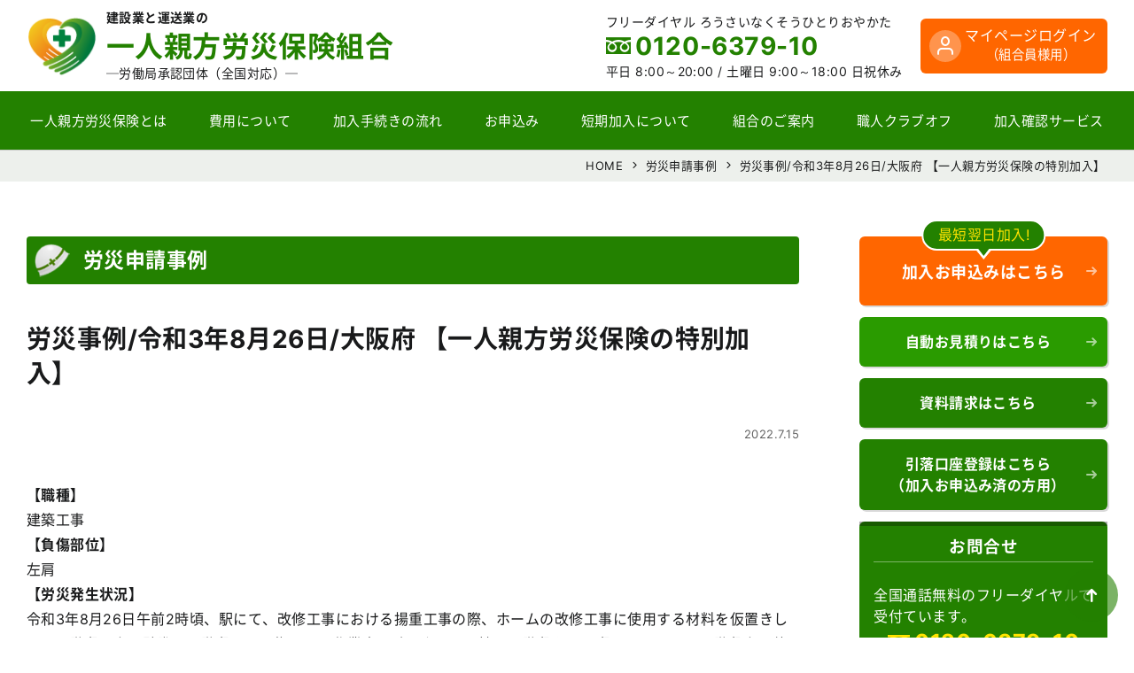

--- FILE ---
content_type: text/html; charset=UTF-8
request_url: https://rousai-hoken.jp/8036
body_size: 11157
content:
<!DOCTYPE html>
<html dir="ltr" lang="ja">
<head>
    <meta charset="UTF-8">
    <meta name="viewport" content="width=device-width, initial-scale=1">
    <link rel="apple-touch-icon" size="152x152" href="https://rousai-hoken.jp/rousai24/wp-content/themes/rousai_th24/img/apple-touch-icon.png">
    <link rel="preload" href="https://rousai-hoken.jp/rousai24/wp-content/themes/rousai_th24/font/NotoSansCJKjp-Regular.woff" as="font" type="font/woff" crossorigin>
    <title>労災申請事例 / 労災事例/令和3年8月26日/大阪府 【一人親方労災保険の特別加入】 【一人親方労災保険の特別加入】</title>

		<!-- All in One SEO 4.9.1.1 - aioseo.com -->
	<meta name="description" content="【職種】 建築工事 【負傷部位】 左肩 【労災発生状況】 令和3年8月26日午前2時頃、駅にて、改修工事におけ 【職種】建築工事【負傷部位】左肩【労災発生状況】一人親方労災保険組合で労災保険特別加入してから1756日目に大阪府で発生した労災" />
	<meta name="robots" content="max-snippet:-1, max-image-preview:large, max-video-preview:-1" />
	<meta name="author" content="ad_r_kanri"/>
	<link rel="canonical" href="https://rousai-hoken.jp/8036" />
	<meta name="generator" content="All in One SEO (AIOSEO) 4.9.1.1" />
		<script type="application/ld+json" class="aioseo-schema">
			{"@context":"https:\/\/schema.org","@graph":[{"@type":"Article","@id":"https:\/\/rousai-hoken.jp\/8036#article","name":"\u52b4\u707d\u7533\u8acb\u4e8b\u4f8b \/ \u52b4\u707d\u4e8b\u4f8b\/\u4ee4\u548c3\u5e748\u670826\u65e5\/\u5927\u962a\u5e9c \u3010\u4e00\u4eba\u89aa\u65b9\u52b4\u707d\u4fdd\u967a\u306e\u7279\u5225\u52a0\u5165\u3011 \u3010\u4e00\u4eba\u89aa\u65b9\u52b4\u707d\u4fdd\u967a\u306e\u7279\u5225\u52a0\u5165\u3011","headline":"\u52b4\u707d\u4e8b\u4f8b\/\u4ee4\u548c3\u5e748\u670826\u65e5\/\u5927\u962a\u5e9c \u3010\u4e00\u4eba\u89aa\u65b9\u52b4\u707d\u4fdd\u967a\u306e\u7279\u5225\u52a0\u5165\u3011","author":{"@id":"https:\/\/rousai-hoken.jp\/author\/ad_r_kanri#author"},"publisher":{"@id":"https:\/\/rousai-hoken.jp\/#organization"},"datePublished":"2022-07-15T16:39:58+09:00","dateModified":"2023-12-14T11:50:23+09:00","inLanguage":"ja","mainEntityOfPage":{"@id":"https:\/\/rousai-hoken.jp\/8036#webpage"},"isPartOf":{"@id":"https:\/\/rousai-hoken.jp\/8036#webpage"},"articleSection":"\u52b4\u707d\u7533\u8acb\u4e8b\u4f8b"},{"@type":"Organization","@id":"https:\/\/rousai-hoken.jp\/#organization","name":"\u4e00\u4eba\u89aa\u65b9\u52b4\u707d\u4fdd\u967a\u7d44\u5408","description":"\u4e00\u4eba\u89aa\u65b9\u52b4\u707d\u4fdd\u967a\u7279\u5225\u52a0\u5165\u7533\u8fbc\u307f\u306f\u3001\u5b89\u304f\u3066\u65e9\u304f\u3066\u4fbf\u5229\u306a\u4e00\u4eba\u89aa\u65b9\u52b4\u707d\u4fdd\u967a\u7d44\u5408\u306b\u304a\u4efb\u305b\u304f\u3060\u3055\u3044\u3002\u624b\u7d9a\u304d\u7c21\u5358\u3001\u30b9\u30d4\u30fc\u30c9\u52a0\u5165\u3001\u7d66\u4ed8\u7533\u8acb\u7b49\u306f\u7121\u6599\u3002\u653f\u5e9c\u52b4\u707d\u52a0\u5165\u624b\u7d9a\u304d\u306f\u89aa\u5207\u3067\u5b89\u5fc3\u306a\u5f53\u7d44\u5408\u3078\u3002","url":"https:\/\/rousai-hoken.jp\/"},{"@type":"Person","@id":"https:\/\/rousai-hoken.jp\/author\/ad_r_kanri#author","url":"https:\/\/rousai-hoken.jp\/author\/ad_r_kanri","name":"ad_r_kanri","image":{"@type":"ImageObject","@id":"https:\/\/rousai-hoken.jp\/8036#authorImage","url":"https:\/\/secure.gravatar.com\/avatar\/5fa49befa8f653b8a34b441bd6f6a792?s=96&d=mm&r=g","width":96,"height":96,"caption":"ad_r_kanri"}},{"@type":"WebPage","@id":"https:\/\/rousai-hoken.jp\/8036#webpage","url":"https:\/\/rousai-hoken.jp\/8036","name":"\u52b4\u707d\u7533\u8acb\u4e8b\u4f8b \/ \u52b4\u707d\u4e8b\u4f8b\/\u4ee4\u548c3\u5e748\u670826\u65e5\/\u5927\u962a\u5e9c \u3010\u4e00\u4eba\u89aa\u65b9\u52b4\u707d\u4fdd\u967a\u306e\u7279\u5225\u52a0\u5165\u3011 \u3010\u4e00\u4eba\u89aa\u65b9\u52b4\u707d\u4fdd\u967a\u306e\u7279\u5225\u52a0\u5165\u3011","description":"\u3010\u8077\u7a2e\u3011 \u5efa\u7bc9\u5de5\u4e8b \u3010\u8ca0\u50b7\u90e8\u4f4d\u3011 \u5de6\u80a9 \u3010\u52b4\u707d\u767a\u751f\u72b6\u6cc1\u3011 \u4ee4\u548c3\u5e748\u670826\u65e5\u5348\u524d2\u6642\u9803\u3001\u99c5\u306b\u3066\u3001\u6539\u4fee\u5de5\u4e8b\u306b\u304a\u3051 \u3010\u8077\u7a2e\u3011\u5efa\u7bc9\u5de5\u4e8b\u3010\u8ca0\u50b7\u90e8\u4f4d\u3011\u5de6\u80a9\u3010\u52b4\u707d\u767a\u751f\u72b6\u6cc1\u3011\u4e00\u4eba\u89aa\u65b9\u52b4\u707d\u4fdd\u967a\u7d44\u5408\u3067\u52b4\u707d\u4fdd\u967a\u7279\u5225\u52a0\u5165\u3057\u3066\u304b\u30891756\u65e5\u76ee\u306b\u5927\u962a\u5e9c\u3067\u767a\u751f\u3057\u305f\u52b4\u707d","inLanguage":"ja","isPartOf":{"@id":"https:\/\/rousai-hoken.jp\/#website"},"author":{"@id":"https:\/\/rousai-hoken.jp\/author\/ad_r_kanri#author"},"creator":{"@id":"https:\/\/rousai-hoken.jp\/author\/ad_r_kanri#author"},"datePublished":"2022-07-15T16:39:58+09:00","dateModified":"2023-12-14T11:50:23+09:00"},{"@type":"WebSite","@id":"https:\/\/rousai-hoken.jp\/#website","url":"https:\/\/rousai-hoken.jp\/","name":"\u4e00\u4eba\u89aa\u65b9\u52b4\u707d\u4fdd\u967a\u7d44\u5408","description":"\u4e00\u4eba\u89aa\u65b9\u52b4\u707d\u4fdd\u967a\u7279\u5225\u52a0\u5165\u7533\u8fbc\u307f\u306f\u3001\u5b89\u304f\u3066\u65e9\u304f\u3066\u4fbf\u5229\u306a\u4e00\u4eba\u89aa\u65b9\u52b4\u707d\u4fdd\u967a\u7d44\u5408\u306b\u304a\u4efb\u305b\u304f\u3060\u3055\u3044\u3002\u624b\u7d9a\u304d\u7c21\u5358\u3001\u30b9\u30d4\u30fc\u30c9\u52a0\u5165\u3001\u7d66\u4ed8\u7533\u8acb\u7b49\u306f\u7121\u6599\u3002\u653f\u5e9c\u52b4\u707d\u52a0\u5165\u624b\u7d9a\u304d\u306f\u89aa\u5207\u3067\u5b89\u5fc3\u306a\u5f53\u7d44\u5408\u3078\u3002","inLanguage":"ja","publisher":{"@id":"https:\/\/rousai-hoken.jp\/#organization"}}]}
		</script>
		<!-- All in One SEO -->

<script type="text/javascript" id="wpp-js" src="https://rousai-hoken.jp/rousai24/wp-content/plugins/wordpress-popular-posts/assets/js/wpp.min.js?ver=7.3.6" data-sampling="1" data-sampling-rate="10" data-api-url="https://rousai-hoken.jp/wp-json/wordpress-popular-posts" data-post-id="8036" data-token="2e4a30bee9" data-lang="0" data-debug="0"></script>
<link rel='stylesheet' id='aioseo/css/src/vue/standalone/blocks/table-of-contents/global.scss-css' href='https://rousai-hoken.jp/rousai24/wp-content/plugins/all-in-one-seo-pack/dist/Lite/assets/css/table-of-contents/global.e90f6d47.css?ver=4.9.1.1' type='text/css' media='all' />
<style id='classic-theme-styles-inline-css' type='text/css'>
/*! This file is auto-generated */
.wp-block-button__link{color:#fff;background-color:#32373c;border-radius:9999px;box-shadow:none;text-decoration:none;padding:calc(.667em + 2px) calc(1.333em + 2px);font-size:1.125em}.wp-block-file__button{background:#32373c;color:#fff;text-decoration:none}
</style>
<link rel='stylesheet' id='style.min-css' href='https://rousai-hoken.jp/rousai24/wp-content/themes/rousai_th24/css/style.min.css?ver=1764566307' type='text/css' media='all' />
<script type="text/javascript" src="https://rousai-hoken.jp/rousai24/wp-content/themes/rousai_th24/js/jquery-3.5.1.min.js?ver=3.5.1" id="jquery-js"></script>
<link rel="https://api.w.org/" href="https://rousai-hoken.jp/wp-json/" /><link rel="alternate" type="application/json" href="https://rousai-hoken.jp/wp-json/wp/v2/posts/8036" /><link rel='shortlink' href='https://rousai-hoken.jp/?p=8036' />
<link rel="alternate" type="application/json+oembed" href="https://rousai-hoken.jp/wp-json/oembed/1.0/embed?url=https%3A%2F%2Frousai-hoken.jp%2F8036" />
<link rel="alternate" type="text/xml+oembed" href="https://rousai-hoken.jp/wp-json/oembed/1.0/embed?url=https%3A%2F%2Frousai-hoken.jp%2F8036&#038;format=xml" />
            <style id="wpp-loading-animation-styles">@-webkit-keyframes bgslide{from{background-position-x:0}to{background-position-x:-200%}}@keyframes bgslide{from{background-position-x:0}to{background-position-x:-200%}}.wpp-widget-block-placeholder,.wpp-shortcode-placeholder{margin:0 auto;width:60px;height:3px;background:#dd3737;background:linear-gradient(90deg,#dd3737 0%,#571313 10%,#dd3737 100%);background-size:200% auto;border-radius:3px;-webkit-animation:bgslide 1s infinite linear;animation:bgslide 1s infinite linear}</style>
             <link rel="shortcut icon" href="https://rousai-hoken.jp/rousai24/wp-content/themes/rousai_th24/img/logo_s.png" />
 <link rel="icon" type="image/png" href="https://rousai-hoken.jp/rousai24/wp-content/themes/rousai_th24/img/logo_s.png" />
 <!--[if lt IE 9]>
<script src="https://rousai-hoken.jp/rousai24/wp-content/themes/rousai_th24/js/ie/html5.js"></script>
<![endif]-->
<style>.wp-block-gallery.is-cropped .blocks-gallery-item picture{height:100%;width:100%;}</style>
<script>
    dataLayer = [];
    dataLayer.push({'user_id': '14zuwrk6iun'});
</script>

<!-- Google Tag Manager -->
<script type="module">(function(w,d,s,l,i){w[l]=w[l]||[];w[l].push({'gtm.start':
new Date().getTime(),event:'gtm.js'});var f=d.getElementsByTagName(s)[0],
j=d.createElement(s),dl=l!='dataLayer'?'&l='+l:'';j.async=true;j.src=
'https://www.googletagmanager.com/gtm.js?id='+i+dl;f.parentNode.insertBefore(j,f);
})(window,document,'script','dataLayer','GTM-M87ZLJH');</script>
<!-- End Google Tag Manager -->
</head>

<body class="page"><!-- Google Tag Manager (noscript) -->
<noscript><iframe src="https://www.googletagmanager.com/ns.html?id=GTM-M87ZLJH"
height="0" width="0" style="display:none;visibility:hidden"></iframe></noscript>
<!-- End Google Tag Manager (noscript) -->
    <header class="header-wrapper shadow" id="masthead-fixed" role="banner">
        <div class="site-header flex flex-jc-sb">
            <div class="header-left flex flex-al-c">
                <h1 class="no-margin">
                                    <a class="header-logo lh-1 trans c-inherit d-block" href="https://rousai-hoken.jp/" rel="home">
                        <span class="header-sub-text d-block fs-min">建設業と運送業の</span>
                        <span class="header-logo-title mgt-03 fs-l d-block c-main">一人親方労災保険組合</span>
                        <span class="header-logo-span d-block mgt-05 fs-min fw-normal">─労働局承認団体（全国対応）─</span>
                    </a>
                                </h1>
            </div>
            <div class="header-right flex flex-al-c">
                <div class="d-i-block for-pc h-r-p-c">
                    <span class="header-tel-comm fs-min">フリーダイヤル ろうさいなくそうひとりおやかた</span>
                    <span class="d-block tel-num tel-free fs-xxl c-main bold">0120-6379-10</span>
                    <span class="fs-min">平日 8:00～20:00 / <span class="d-i-block">土曜日 9:00～18:00 日祝休み</span></span>
                </div>
                <a class="for-pc header-btn-contact p-relative c-wht bg-orange radius fs-s al-c" href="https://mypage.rousai-hoken.jp/login/">マイページログイン<br><span class="small">（組合員様用）</span></a>
                <div class="for-mob">
                    <input type="checkbox" class="menu-check" id="menu-toggle" name="menu-toggle">
                                            <label class="toggle menu-label radius" for="menu-toggle" id="toggle-for-menu">
                            <span class="navicon"></span>
                        </label>
                                        <nav id="site-navigation" class="m-n-content trans" role="navigation">
                        <div class="menu-mob-header al-c">
                            <a class="menu-mob-header-title flex flex-al-c flex-jc-c grid-gap-min c-inherit" href="https://rousai-hoken.jp/" rel="home">
                                <img class="menu-mob-header-logo d-i-block" src="https://rousai-hoken.jp/rousai24/wp-content/themes/rousai_th24/img/logo.png" alt="一人親方労災保険組合" />
                                <span class="bold d-block">一人親方労災保険組合</span>
                            </a>
                            <span class="fs-min">フリーダイヤル ろうさいなくそうひとりおやかた</span>
                            <a class="d-block c-inherit" href="tel:0120637910">
                                <span class="d-i-block tel-num tel-free fs-xxl c-main bold">0120-6379-10</span>
                            </a>
                            <span class="d-block fs-min">平日 8:00～20:00 / <span class="d-i-block">土曜日 9:00～18:00 日祝休み</span></span>
                        </div>
                        <div class="mgt-1">
                            <a class="header-btn-contact p-relative c-wht bg-orange radius fs-s d-block al-c" href="https://mypage.rousai-hoken.jp/login/">マイページログイン<br><span class="small">（組合員様用）</span></a>
                        </div>
                        <div class="menu-mob-wrap mgt-s">
                            <nav class="m-n-menu"><ul id="menu-menu-mobile" class="nav-menu header-menu no-padding list-style-none"><li><a class='nav-a d-block overflow-hidden p-relative' href="https://rousai-hoken.jp/about-insurance">一人親方の労災保険とは</a></li>
<li><a class='nav-a d-block overflow-hidden p-relative' href="https://rousai-hoken.jp/cost">費用について</a></li>
<li><a class='nav-a d-block overflow-hidden p-relative' href="https://rousai-hoken.jp/flow">加入手続きの流れ</a></li>
<li><a class='nav-a d-block overflow-hidden p-relative' target="_blank" rel="noopener" href="https://rousai-hoken.jp/sign-up" data-gtm-click="header">お申込み</a></li>
<li><a class='nav-a d-block overflow-hidden p-relative' href="https://rousai-hoken.jp/calculation">労災保険の自動お見積り</a></li>
<li><a class='nav-a d-block overflow-hidden p-relative' href="https://rousai-hoken.jp/about-union">組合のご案内</a></li>
<li><a class='nav-a d-block overflow-hidden p-relative' href="https://rousai-hoken.jp/club-off">職人クラブオフ</a></li>
<li><a class='nav-a d-block overflow-hidden p-relative' href="https://rousai-hoken.jp/confirmation-service">労災保険加入確認サービス</a></li>
<li><a class='nav-a d-block overflow-hidden p-relative' href="https://rousai-hoken.jp/plan">保険プランと補償内容</a></li>
<li><a class='nav-a d-block overflow-hidden p-relative' href="https://rousai-hoken.jp/knowledge">労災保険の基礎知識</a></li>
<li><a class='nav-a d-block overflow-hidden p-relative' href="https://rousai-hoken.jp/faq">よくあるご質問</a></li>
<li><a class='nav-a d-block overflow-hidden p-relative' href="https://rousai-hoken.jp/column">一人親方コラム</a></li>
<li><a class='nav-a d-block overflow-hidden p-relative' href="https://rousai-hoken.jp/category/cat-case">労災申請事例</a></li>
<li><a class='nav-a d-block overflow-hidden p-relative' href="https://rousai-hoken.jp/download">各種用紙、資料のダウンロード</a></li>
<li><a class='nav-a d-block overflow-hidden p-relative' target="_blank" rel="noopener" href="https://www.oyakata-ouen.com/annai/hitori_oyakata.html">第三者賠償責任保険</a></li>
<li><a class='nav-a d-block overflow-hidden p-relative' href="https://rousai-hoken.jp/fd">配達員特別加入部会</a></li>
<li><a class='nav-a d-block overflow-hidden p-relative' href="https://rousai-hoken.jp/chusho">中小事業主の労災保険</a></li>
<li><a class='nav-a d-block overflow-hidden p-relative' href="https://rousai-hoken.jp/gyouseisyosi">建設業許可・キャリアアップ申請代行 / 行政書士法人一人親方組合</a></li>
<li><a class='nav-a d-block overflow-hidden p-relative' href="https://rousai-hoken.jp/the-attention-when-applying">The attention when applying</a></li>
<li><a class='nav-a d-block overflow-hidden p-relative' href="https://rousai-hoken.jp/the-attention-when-applying-chinese">申请时的注意</a></li>
</ul></nav>                        </div>
                    </nav>
                </div>
            </div>
        </div>
        <div class="shortcut-nav flex fs-ss grid-gap-05em bg-palegray border-top for-mob">
            <a class="d-block nowrap radius bg-btn c-wht shortcut-nav-a" href="https://rousai-hoken.jp/cost">費用について</a>
            <a class="d-block nowrap radius bg-btn c-wht shortcut-nav-a" href="https://rousai-hoken.jp/calculation">自動お見積り</a>
            <a class="d-block nowrap radius bg-orange c-wht shortcut-nav-a" href="https://rousai-hoken.jp/sign-up" target="_blank" rel="noopener">お申込み</a>
            <a class="d-block nowrap radius bg-btn c-wht shortcut-nav-a" href="https://rousai-hoken.jp/about-insurance">一人親方労災保険とは</a>
        </div>
        <div class="menu-global-pc for-pc trans">
            <div class="site-inner flex">
                <div class="scl-logo trans"><a href="https://rousai-hoken.jp/" rel="home"><img src="https://rousai-hoken.jp/rousai24/wp-content/themes/rousai_th24/img/logo.png" alt="一人親方労災保険組合" /></a></div>
                <nav class="menu-container w-100 trans"><ul id="menu-global" class="list-style-none nav-menu header-menu no-padding flex flex-jc-sb"><li><a class='nav-a d-block overflow-hidden p-relative' href="https://rousai-hoken.jp/about-insurance"><span class="trans d-block">一人親方労災保険とは</span></a></li>
<li><a class='nav-a d-block overflow-hidden p-relative' href="https://rousai-hoken.jp/cost"><span class="trans d-block">費用について</span></a></li>
<li><a class='nav-a d-block overflow-hidden p-relative' href="https://rousai-hoken.jp/flow"><span class="trans d-block">加入手続きの流れ</span></a></li>
<li><a class='nav-a d-block overflow-hidden p-relative' target="_blank" rel="noopener" href="https://rousai-hoken.jp/sign-up" data-gtm-click="header"><span class="trans d-block">お申込み</span></a></li>
<li><a class='nav-a d-block overflow-hidden p-relative' href="https://rousai-hoken.jp/about-short"><span class="trans d-block">短期加入について</span></a></li>
<li><a class='nav-a d-block overflow-hidden p-relative' href="https://rousai-hoken.jp/about-union"><span class="trans d-block">組合のご案内</span></a></li>
<li><a class='nav-a d-block overflow-hidden p-relative' href="https://rousai-hoken.jp/club-off"><span class="trans d-block">職人クラブオフ</span></a></li>
<li><a class='nav-a d-block overflow-hidden p-relative' href="https://rousai-hoken.jp/confirmation-service"><span class="trans d-block">加入確認サービス</span></a></li>
</ul></nav>            </div>
        </div>
    </header>

    <main class="site-main">

    <nav class="breadclumb-area bg-gray nowrap border-top fs-min13 al-r"><div class="site-inner"><nav class="breadclumb-list" id="breadcrumb"><ol itemscope itemtype="http://schema.org/BreadcrumbList"><li itemprop="itemListElement" itemscope itemtype="http://schema.org/ListItem"><a itemprop="item" href="https://rousai-hoken.jp"><span itemprop="name">HOME</span></a><meta itemprop="position" content="1" /></li><li itemprop="itemListElement" itemscope itemtype="http://schema.org/ListItem"><a itemprop="item" href="https://rousai-hoken.jp/category/cat-case"><span itemprop="name">労災申請事例</span></a><meta itemprop="position" content="2" /></li><li itemprop="itemListElement" itemscope itemtype="http://schema.org/ListItem"><a itemprop="item" href="https://rousai-hoken.jp/8036"><span itemprop="name">労災事例/令和3年8月26日/大阪府 【一人親方労災保険の特別加入】</span></a><meta itemprop="position" content="2" /></li></ol></nav></div></nav>
    <div class="content-wrapper block grid grid-layout-pc site-inner">
        <div class="contents content-left max-width-100">

            <header class="page-header page-header">
                <div class="page-title fs-xl bold n-margin flex flex-al-c">労災申請事例</div>
            </header>

            <header class="entry-header mgt-m"><h1 class="archive-list-item-title fs-xxl bold">労災事例/令和3年8月26日/大阪府 【一人親方労災保険の特別加入】</h1><p class="c-text-gray fs-xmin al-r">2022.7.15</p></header><div class="entry-content mgt-m"><p><strong>【職種】</strong><br />
建築工事<br />
<strong>【負傷部位】</strong><br />
左肩<br />
<strong>【労災発生状況】</strong><br />
令和3年8月26日午前2時頃、駅にて、改修工事における揚重工事の際、ホームの改修工事に使用する材料を仮置きしていた階段の上の壁際から階段の下に搬入する作業中、砂、タイルを持って階段を1～2段下りたところ、階段上で他業者が解体材の搬出作業に使用していた6～7尺脚立及び脚立の上に付けられた鉄製ウィンチ（総重量約30㎏）が倒れてきて左肩に直撃したため左肩を負傷した。ウィンチを付けた脚立は本来両側が固定されているものだが固定されていたのは片側のみだったため転倒したとのこと。その後作業を中断し病院で受診した。<br />
（一人親方労災保険組合で労災保険特別加入してから1756日目に大阪府で発生した労災）</p>
</div>                            <p class="mgt-m small">※労災申請事例は、給付申請の内容を掲載しており、当該事例において労災認定を保証するものではありません。</p>
                        <div class="foot-post-nav fs-min mgt-l grid grid-layout-pn grid-gap-min justify-items-left lh-1-3">
                                <div class="foot-post-nav-item nav-prev">
                <a href="https://rousai-hoken.jp/8037" rel="prev"><span class="nav-text flex flex-jc-c flex-al-c n-t-prev">PREV</span>労災事例/令和3年8月26日/愛知県 【一人親方労災保険の特別加入】</a>                </div>
                                                <div class="foot-post-nav-item nav-next">
                <a href="https://rousai-hoken.jp/8035" rel="next"><span class="nav-text flex flex-jc-c flex-al-c n-t-next">NEXT</span>労災事例/令和3年8月26日/大阪府 【一人親方労災保険の特別加入】</a>                </div>
                            </div>
            <div class="foot-btn al-c">
                <a class="btn d-i-block radius" href="https://rousai-hoken.jp/category/cat-case"><span>労災申請事例一覧ページへ</span></a>            </div>
        </div>
                <aside id="secondary" class="sidebar content-right max-width-100" role="complementary">
            <ul class="side-nav no-padding list-style-none">
                            <li class="btn-s-order-wrap p-relative"><span class="btn-s-order-sb flex flex-al-c">最短翌日加入!</span><a class="btn btn-s-order d-block radius side-bnr bold bg-orange" href="https://rousai-hoken.jp/sign-up" target="_blank" rel="noopener" data-gtm-click="side"><span class="fs-18">加入お申込みはこちら</span></a></li>
                <li><a class="btn d-block radius side-bnr w-ico ico-calc bg-mainpale bold" href="https://rousai-hoken.jp/calculation"><span class="d-block p-relative t-h-btn-txt calc">自動お見積りはこちら</span></a></li>
                <li><a class="btn d-block radius side-bnr bold" href="https://rousai-hoken.jp/request">資料請求はこちら</a></li>
                <li><a class="btn d-block radius side-bnr bold" href="https://rousai-hoken.jp/kouzafurikae">引落口座登録はこちら<br>（加入お申込み済の方用）</a></li>
                            <li class="s-bnr bg-main radius lh-1-5">
                    <h3 class="bold al-c border-bottom b-b-w">お問合せ</h3>
                    <p class="fs-s">全国通話無料のフリーダイヤルで受付ています。</p>
                    <div class="al-c"><a class="c-inherit d-i-block" href="tel:0120637910"><span class="side-tel tel-num tel-free bold c-yellow side-tel d-i-block">0120-6379-10</span></a><span class="d-block fs-min al-c">ろうさいなくそうひとりおやかた</span><span class="d-block fs-min mgt-05">平日 8:00～20:00 / <span class="d-i-block">土曜日 9:00～18:00 日祝休み</span></span></div>
                    <a class="d-block btn btn-small radius btn-bg-inner mgt-05 bold" href="https://rousai-hoken.jp/contact">お問合せフォーム</a>
                </li>
                <li class="al-c"><a href="https://rousai-hoken.jp/club-off"><img class="mg-lr-auto" src="https://rousai-hoken.jp/rousai24/wp-content/themes/rousai_th24/img/club-off/bnr_club_off_min.png" alt="組合員優待サービス職人クラブオフはこちら" width="270" height="160" loading="lazy"></a></li>
                <li class="al-c"><a href="https://rousai-hoken.jp/confirmation-service"><img class="mg-lr-auto" src="https://rousai-hoken.jp/rousai24/wp-content/themes/rousai_th24/img/confirmation-service/bnr_side_confirmation.svg" alt="労災保険加入確認サービス" width="270" height="160" loading="lazy"></a></li>
                <li><a class="d-block bnr-st radius bold shadow-btn p-relative plan" href="https://rousai-hoken.jp/plan">保険プランと補償内容</a></li>
                <li><a class="d-block bnr-st radius bold shadow-btn p-relative faq" href="https://rousai-hoken.jp/faq">よくあるご質問</a></li>
                <li><a class="d-block bnr-st radius bold shadow-btn p-relative knowledge" href="https://rousai-hoken.jp/knowledge">労災保険の基礎知識</a></li>
                <li><a class="d-block bnr-st radius bold shadow-btn p-relative case" href="https://rousai-hoken.jp/category/cat-case">労災申請事例</a></li>
                <li><a class="d-block bnr-st radius bold shadow-btn p-relative dl" href="https://rousai-hoken.jp/download">各種用紙、資料の<br>ダウンロード</a></li>
                <li><a class="d-block bnr-st radius bold shadow-btn p-relative liability" href="https://www.oyakata-ouen.com/annai/hitori_oyakata.html" target="_blank" rel="noopener">第三者賠償責任保険</a></li>
                <li><a class="d-block bnr-st radius bold shadow-btn p-relative add-insurance" href="https://rousai-hoken.jp/add-insurance">上乗せ労災（AIG損保）</a></li>
                <li><a class="d-block bnr-st radius bold shadow-btn p-relative page-fd" href="https://rousai-hoken.jp/fd">配達員特別加入部会</a></li>
                <li><a class="d-block bnr-st radius bold shadow-btn p-relative page-chusho" href="https://rousai-hoken.jp/chusho">中小事業主の労災保険特別加入</a></li>
                <li><a class="d-block bnr-st radius bold shadow-btn p-relative page-gyouseisyosi" href="https://rousai-hoken.jp/gyouseisyosi">建設業許可・キャリアアップ申請代行</a></li>
            </ul>
            <div class="mgt-s">
                <h3 class="no-margin fs-s bold bg-title bg-gray al-c c-maindark radius-top">全国の一人親方労災保険組合</h3>
                <ul class="list-border2 no-padding list-style-none">
                    <li><a class="d-block c-inherit ico-area bold" href="https://rousai-hoken.jp/about-union#union-hokkaido"><span class="small">一人親方労災保険組合</span><br><span class="c-main fs-l">北海道</span><div class="area">北海道、青森</div></a></li>
                    <li><a class="d-block c-inherit ico-area bold" href="https://rousai-hoken.jp/about-union#union-touhoku"><span class="small">一人親方労災保険組合</span><br><span class="c-main fs-l">東北</span><div class="area">宮城、岩手、秋田、山形、福島</div></a></li>
                    <li><a class="d-block c-inherit ico-area bold" href="https://rousai-hoken.jp/about-union#union-kantou"><span class="small">一人親方労災保険組合</span><br><span class="c-main fs-l">関東</span><div class="area">東京、神奈川、千葉、埼玉、群馬、茨城、栃木、静岡、山梨</div></a></li>
                    <li><a class="d-block c-inherit ico-area bold" href="https://rousai-hoken.jp/about-union#union-tyuubu"><span class="small">一人親方労災保険組合</span><br><span class="c-main fs-l">中部</span><div class="area">長野、新潟、富山、岐阜、愛知</div></a></li>
                    <li><a class="d-block c-inherit ico-area bold" href="https://rousai-hoken.jp/about-union#union-hokuriku"><span class="small">一人親方労災保険組合</span><br><span class="c-main fs-l">北陸</span><div class="area">石川、福井</div></a></li>
                    <li><a class="d-block c-inherit ico-area bold" href="https://rousai-hoken.jp/about-union#union-kansai"><span class="small">一人親方労災保険組合</span><br><span class="c-main fs-l">関西</span><div class="area">大阪、兵庫、京都、奈良、和歌山、滋賀、三重、鳥取、岡山</div></a></li>
                    <li><a class="d-block c-inherit ico-area bold" href="https://rousai-hoken.jp/about-union#union-chugoku"><span class="small">一人親方労災保険組合</span><br><span class="c-main fs-l">中国</span><div class="area">広島、山口、島根</div></a></li>
                    <li><a class="d-block c-inherit ico-area bold" href="https://rousai-hoken.jp/about-union#union-shikoku"><span class="small">一人親方労災保険組合</span><br><span class="c-main fs-l">四国</span><div class="area">愛媛、徳島、香川、高知</div></a></li>
                    <li><a class="d-block c-inherit ico-area bold" href="https://rousai-hoken.jp/about-union#union-kyuusyuu"><span class="small">一人親方労災保険組合</span><br><span class="c-main fs-l">九州</span><div class="area">福岡、佐賀、長崎、熊本、大分、宮崎、鹿児島</div></a></li>
                    <li><a class="d-block c-inherit ico-area bold" href="https://rousai-hoken.jp/about-union#union-okinawa"><span class="small">一人親方労災保険組合</span><br><span class="c-main fs-l">沖縄</span><div class="area">沖縄</div></a></li>
                </ul>
            </div><!-- info-box -->
            <h3 class="fs-s no-margin mgt-s bold bg-title bg-gray al-c c-maindark radius-top">申込方法（動画）</h3>
            <div class="movie-area"><iframe title="申込方法" width="100%" height="auto" src="https://www.youtube.com/embed/gGfGPcBdt9Y" frameborder="0" allowfullscreen></iframe></div>
            <h3 class="fs-s no-margin mgt-1 bold bg-title bg-gray al-c c-maindark radius-top">費用案内（動画）</h3>
            <div class="movie-area"><iframe title="費用案内" width="100%" height="auto" src="https://www.youtube.com/embed/yYD7rLEBdx0" frameborder="0" allowfullscreen></iframe></div>


                <div class="column-widget mgt-s">
                    <h3 class="fs-s no-margin bold bg-title bg-gray al-c c-maindark radius-top">最新コラム</h3>
                    <div class="col-wrap-side"><article class="column-list-item-side"><a class="column-archive-list-item-link-side flex c-inherit" href="https://rousai-hoken.jp/column/9678"><div class="column-archive-image-wrap-side"><div class="column-archive-image-inner"><img width="391" height="250" src="https://rousai-hoken.jp/rousai24/wp-content/uploads/2023/03/eb99e8e40777424a27f0da2323069f18-391x250.png" class="column-archive-image wp-post-image" alt="" decoding="async" loading="lazy" srcset="https://rousai-hoken.jp/rousai24/wp-content/uploads/2023/03/eb99e8e40777424a27f0da2323069f18-391x250.png 391w, https://rousai-hoken.jp/rousai24/wp-content/uploads/2023/03/eb99e8e40777424a27f0da2323069f18.png 720w" sizes="(max-width: 391px) 100vw, 391px" /></div></div><div class="column-list-item-text-side flex-1"><h3 class="a-l-i-title-side fs-14 bold">フリーランスは労災保険に入れる？ 特別加入について解説</h3><div class="column-side-lower mgt-05 flex flex-wrap flex-al-e"><div class="column-tag-wrap"><span class="column-tag-cat fs-xmin">一人親方労災保険</span></div></div></div></a></article><article class="column-list-item-side"><a class="column-archive-list-item-link-side flex c-inherit" href="https://rousai-hoken.jp/column/8533"><div class="column-archive-image-wrap-side"><div class="column-archive-image-inner"><img width="391" height="250" src="https://rousai-hoken.jp/rousai24/wp-content/uploads/2022/09/fooddelivery-deliveryman-eyecatch-391x250.jpg" class="column-archive-image wp-post-image" alt="" decoding="async" loading="lazy" srcset="https://rousai-hoken.jp/rousai24/wp-content/uploads/2022/09/fooddelivery-deliveryman-eyecatch-391x250.jpg 391w, https://rousai-hoken.jp/rousai24/wp-content/uploads/2022/09/fooddelivery-deliveryman-eyecatch.jpg 720w" sizes="(max-width: 391px) 100vw, 391px" /></div></div><div class="column-list-item-text-side flex-1"><h3 class="a-l-i-title-side fs-14 bold">フードデリバリー配達員になる方法は？事前に知るべきポイントを解説</h3><div class="column-side-lower mgt-05 flex flex-wrap flex-al-e"><div class="column-tag-wrap"><span class="column-tag-cat fs-xmin">その他</span></div></div></div></a></article><article class="column-list-item-side"><a class="column-archive-list-item-link-side flex c-inherit" href="https://rousai-hoken.jp/column/8523"><div class="column-archive-image-wrap-side"><div class="column-archive-image-inner"><img width="391" height="250" src="https://rousai-hoken.jp/rousai24/wp-content/uploads/2022/09/aftercare-eyecatch-391x250.png" class="column-archive-image wp-post-image" alt="" decoding="async" loading="lazy" srcset="https://rousai-hoken.jp/rousai24/wp-content/uploads/2022/09/aftercare-eyecatch-391x250.png 391w, https://rousai-hoken.jp/rousai24/wp-content/uploads/2022/09/aftercare-eyecatch.png 720w" sizes="(max-width: 391px) 100vw, 391px" /></div></div><div class="column-list-item-text-side flex-1"><h3 class="a-l-i-title-side fs-14 bold">労災保険のアフターケアとは？対象となる傷病や制度の使用手順を解説</h3><div class="column-side-lower mgt-05 flex flex-wrap flex-al-e"><div class="column-tag-wrap"><span class="column-tag-cat fs-xmin">一人親方労災保険</span></div></div></div></a></article><article class="column-list-item-side"><a class="column-archive-list-item-link-side flex c-inherit" href="https://rousai-hoken.jp/column/8511"><div class="column-archive-image-wrap-side"><div class="column-archive-image-inner"><img width="391" height="250" src="https://rousai-hoken.jp/rousai24/wp-content/uploads/2022/09/koyou-hoken-rousai-hoken-eyecatch-391x250.png" class="column-archive-image wp-post-image" alt="" decoding="async" loading="lazy" srcset="https://rousai-hoken.jp/rousai24/wp-content/uploads/2022/09/koyou-hoken-rousai-hoken-eyecatch-391x250.png 391w, https://rousai-hoken.jp/rousai24/wp-content/uploads/2022/09/koyou-hoken-rousai-hoken-eyecatch.png 720w" sizes="(max-width: 391px) 100vw, 391px" /></div></div><div class="column-list-item-text-side flex-1"><h3 class="a-l-i-title-side fs-14 bold">雇用保険と労災保険の違いとは？加入時の流れについても紹介！</h3><div class="column-side-lower mgt-05 flex flex-wrap flex-al-e"><div class="column-tag-wrap"><span class="column-tag-cat fs-xmin">一人親方労災保険</span></div></div></div></a></article><article class="column-list-item-side"><a class="column-archive-list-item-link-side flex c-inherit" href="https://rousai-hoken.jp/column/8506"><div class="column-archive-image-wrap-side"><div class="column-archive-image-inner"><img width="391" height="250" src="https://rousai-hoken.jp/rousai24/wp-content/uploads/2022/09/innboisuseido-hitorioyakata-eyecatch-391x250.png" class="column-archive-image wp-post-image" alt="" decoding="async" loading="lazy" srcset="https://rousai-hoken.jp/rousai24/wp-content/uploads/2022/09/innboisuseido-hitorioyakata-eyecatch-391x250.png 391w, https://rousai-hoken.jp/rousai24/wp-content/uploads/2022/09/innboisuseido-hitorioyakata-eyecatch.png 720w" sizes="(max-width: 391px) 100vw, 391px" /></div></div><div class="column-list-item-text-side flex-1"><h3 class="a-l-i-title-side fs-14 bold">インボイス制度とは？ 　概要から一人親方が準備すべきことまで解説！</h3><div class="column-side-lower mgt-05 flex flex-wrap flex-al-e"><div class="column-tag-wrap"><span class="column-tag-cat fs-xmin">その他</span></div></div></div></a></article></div>                    <div class="mgt-s al-c">
                        <a class="btn btn-small fs-ss radius d-i-block" href="https://rousai-hoken.jp/column">コラム一覧</a>
                    </div>
                </div>

        </aside>
    </div>


        <div class="overflow-hidden target-fd">
        <article class="block bg-gray p-relative">
            <div class="site-inner p-relative">
                <div class="foot-contact-bnr p-relative">
                    <h3 class="title2 bg-wht radius fs-m bold c-main no-margin">お問合せ・資料請求は<span class="d-i-block">こちらから</span></h3>
                    <p class="bold">全国通話無料のフリーダイヤルで毎日受付ています。</p>
                    <div class="d-i-block">
                        <a class="d-block mgt-05 c-inherit" href="tel:0120637910">
                            <span class="d-i-block tel-num tel-free bold c-main f-c-b-tel">0120-6379-10</span>
                        </a>
                        <span class="fs-ss d-block al-r">ろうさいなくそうひとりおやかた</span>
                        <span class="bold d-block al-r">平日 8:00～20:00 / <span class="d-i-block">土曜日 9:00～18:00 日祝休み</span></span>
                    </div>
                    <div class="flex flex-wrap mgt-1 grid-gap-s">
                        <a class="btn d-block flex-1-pc radius bold" href="https://rousai-hoken.jp/request">資料請求はこちら</a>
                        <a class="btn d-block flex-1-pc radius bold" href="https://rousai-hoken.jp/contact">お問合せはこちら</a>
                    </div>
                    <h3 class="title2 bg-wht radius fs-m bold c-main no-margin mgt-s">加入お申込みはこちらから</h3>
                    <p class="bold">お申込みフォームから簡単にお申込みいただけます。</p>
                    <a class="btn btn-large fs-l btn-foot-contact-bnr d-i-block radius bold mgt-05 bg-orange" href="https://rousai-hoken.jp/sign-up" target="_blank" rel="noopener" data-gtm-click="bottom">加入お申込みフォーム</a>
                </div>
                <div class="foot-contact-bg"><img class="foot-contact-bg-img" src="https://rousai-hoken.jp/rousai24/wp-content/themes/rousai_th24/img/foot_contact_bg2.webp" alt="お気軽にお問合せください" width="434" height="541" loading="lazy"></div>
            </div>
        </article>
    </div>

    <article class="block">
        <div class="site-inner">
            <h3 class="fs-l bold title2 radius bg-gray">一人親方労災保険組合の労災保険特別加入手続き対象地域</h3>
            <table class="tbl1 tbl-pc mgt-s">
                <tr>
                    <th>北海道</th><td>北海道、青森</td>
                </tr>
                <tr>
                    <th>東北</th><td>宮城、岩手、秋田、山形、福島</td>
                </tr>
                <tr>
                    <th>関東</th><td>東京、神奈川、千葉、埼玉、群馬、茨城、栃木、静岡、山梨</td>
                </tr>
                <tr>
                    <th>中部</th><td>長野、新潟、富山、岐阜、愛知</td>
                </tr>
                <tr>
                    <th>北陸</th><td>石川、福井</td>
                </tr>
                <tr>
                    <th>関西</th><td>大阪、兵庫、京都、奈良、和歌山、滋賀、三重、鳥取、岡山</td>
                </tr>
                <tr>
                    <th>中国</th><td>広島、山口、島根</td>
                </tr>
                <tr>
                    <th>四国</th><td>愛媛、徳島、香川、高知</td>
                </tr>
                <tr>
                    <th>九州</th><td>福岡、佐賀、長崎、熊本、大分、宮崎、鹿児島</td>
                </tr>
                <tr>
                    <th>沖縄</th><td>沖縄</td>
                </tr>
            </table>
        </div>
    </article>

</main><!-- .site-main -->


<div class="foot-contact-sp for-mob flex flex-jc-c fs-min" id="footer-nav">
    <a class="foot-nav-btn bg-btn p-relative flex flex-dr-c flex-al-c flex-jc-c" href="https://rousai-hoken.jp/sign-up" data-gtm-click="sp-overlay"><span class="icon-edit_4_line f-n-ico"></span><span class="f-n-text d-block">WEB申込</span></a>
    <a class="foot-nav-btn bg-btn p-relative flex flex-dr-c flex-al-c flex-jc-c" href="https://rousai-hoken.jp/contact"><span class="icon-mail_line f-n-ico"></span><span class="f-n-text d-block">お問合せ</span></a>
    <a class="foot-nav-btn bg-btn p-relative flex flex-dr-c flex-al-c flex-jc-c" href="tel:0120637910"><span class="icon-phone_line f-n-ico"></span><span class="f-n-text d-block">電話する</span></a>
</div>
<div id="pagetop-pc" class="btn-pagetop-pc radius50 trans flex flex-al-c flex-jc-c"><span class="ico-pagetop icon-arrow_up_fill c-wht"></span></div>

<!-- <div class="mo-nav"> -->
<!-- </div> -->
    <footer class="site-footer bg-gray" role="contentinfo">
    <div class="site-inner footer-inner">
        <div class="flex-pc flex-wrap grid-gap-s-pc fs-ss">
            <div class="foot-left">
                <h3 class="bold">一人親方労災保険組合 事務局</h3>
                <p>〒103-0016<br>東京都中央区日本橋小網町16-1<br>タナベビル5F<br>Freedial: 0120-6379-10<br>FAX： 0800-800-1120</p>
            </div>
            <div class="foot-menu-content"><ul id="menu-f1" class="foot-menu no-padding list-style-none foot-menu-1 n-margin"><li><a class='nav-a d-block overflow-hidden p-relative' href="https://rousai-hoken.jp"><span class="arrow-right d-block trans text-link">ホーム</span></a></li>
<li><a class='nav-a d-block overflow-hidden p-relative' href="https://rousai-hoken.jp/about-insurance"><span class="arrow-right d-block trans text-link">一人親方の労災保険とは</span></a></li>
<li><a class='nav-a d-block overflow-hidden p-relative' href="https://rousai-hoken.jp/plan"><span class="arrow-right d-block trans text-link">保険プランと補償内容</span></a></li>
<li><a class='nav-a d-block overflow-hidden p-relative' href="https://rousai-hoken.jp/cost"><span class="arrow-right d-block trans text-link">費用について</span></a></li>
<li><a class='nav-a d-block overflow-hidden p-relative' href="https://rousai-hoken.jp/knowledge"><span class="arrow-right d-block trans text-link">労災保険の基礎知識</span></a></li>
<li><a class='nav-a d-block overflow-hidden p-relative' href="https://rousai-hoken.jp/about-union"><span class="arrow-right d-block trans text-link">組合のご案内</span></a></li>
<li><a class='nav-a d-block overflow-hidden p-relative' href="https://rousai-hoken.jp/fd"><span class="arrow-right d-block trans text-link">配達員特別加入部会</span></a></li>
<li><a class='nav-a d-block overflow-hidden p-relative' href="https://rousai-hoken.jp/chusho"><span class="arrow-right d-block trans text-link">中小事業主の労災保険</span></a></li>
<li><a class='nav-a d-block overflow-hidden p-relative' target="_blank" rel="noopener" href="https://rousai-hoken.jp/sign-up" data-gtm-click="footer"><span class="arrow-right d-block trans text-link">お申込み</span></a></li>
<li><a class='nav-a d-block overflow-hidden p-relative' href="https://rousai-hoken.jp/about-short"><span class="arrow-right d-block trans text-link">短期加入について</span></a></li>
</ul></div>            <div class="foot-menu-content"><ul id="menu-f2" class="foot-menu no-padding list-style-none foot-menu-2 n-margin"><li><a class='nav-a d-block overflow-hidden p-relative' href="https://rousai-hoken.jp/column"><span class="arrow-right d-block">一人親方コラム</span></a></li>
<li><a class='nav-a d-block overflow-hidden p-relative' href="https://rousai-hoken.jp/confirmation-service"><span class="arrow-right d-block">労災保険加入確認サービス</span></a></li>
<li><a class='nav-a d-block overflow-hidden p-relative' href="https://rousai-hoken.jp/category/cat-case"><span class="arrow-right d-block">労災申請事例</span></a></li>
<li><a class='nav-a d-block overflow-hidden p-relative' href="https://rousai-hoken.jp/faq"><span class="arrow-right d-block">よくあるご質問</span></a></li>
<li><a class='nav-a d-block overflow-hidden p-relative' href="https://rousai-hoken.jp/download"><span class="arrow-right d-block">各種用紙、資料のダウンロード</span></a></li>
<li><a class='nav-a d-block overflow-hidden p-relative' href="https://rousai-hoken.jp/contact"><span class="arrow-right d-block">お問い合わせ</span></a></li>
<li><a class='nav-a d-block overflow-hidden p-relative' href="https://rousai-hoken.jp/privacy-policy"><span class="arrow-right d-block">個人情報のお取り扱いについて</span></a></li>
<li><a class='nav-a d-block overflow-hidden p-relative' href="https://rousai-hoken.jp/terms"><span class="arrow-right d-block">特定商取引法に基づく表記</span></a></li>
<li><a class='nav-a d-block overflow-hidden p-relative' href="https://rousai-hoken.jp/customer-harassment-policy"><span class="arrow-right d-block">カスタマーハラスメントに対する基本方針</span></a></li>
<li><a class='nav-a d-block overflow-hidden p-relative' href="https://rousai-hoken.jp/the-attention-when-applying"><span class="arrow-right d-block">The attention when applying</span></a></li>
<li><a class='nav-a d-block overflow-hidden p-relative' href="https://rousai-hoken.jp/the-attention-when-applying-chinese"><span class="arrow-right d-block">申请时的注意</span></a></li>
</ul></div>            <div class="foot-menu-content"><ul id="menu-f3" class="foot-menu no-padding list-style-none foot-menu-3 n-margin"><li><a class='nav-a d-block overflow-hidden p-relative' href="https://rousai-hoken.jp/chusho"><span class="arrow-right d-block">中小事業主の労災保険</span></a></li>
<li><a class='nav-a d-block overflow-hidden p-relative' href="https://rousai-hoken.jp/gyouseisyosi"><span class="arrow-right d-block">建設業許可・キャリアアップ申請代行 / 行政書士法人一人親方組合</span></a></li>
</ul></div>        </div>
        <div class="mgt-m fs-xmin">
                        <p class="bold">労働保険番号</p>
            <p>東京労働局:13101-650650-000 13101-650651-000  13101-650652-000 13101-650653-000 13101-650654-000 13101-650636-000 13101-420969-000 13101-650669-000<br>埼玉労働局:11102-119593-000 長野労働局:20101-605443-000 大阪労働局:27114-480151-000<br>事務組合（東京労働局）：一元適用事業13311―960220 二元適用事業の雇用保険番号13311―960222</p>
            <p class="bold">建設業労働災害防止協会 賛助会員</p>
        </div>
    </div>

    <div class="footer-info">
        <div class="site-inner al-c">
                        <p><a href="https://rousai-hoken.jp/"><img class="foot-logo d-i-block" src="https://rousai-hoken.jp/rousai24/wp-content/themes/rousai_th24/img/logo.png" alt="一人親方労災保険組合" width="83" height="71" loading="lazy"></a></p>
            <div class="mgt-1 foot-access">
                <h4><a class="c-inherit" href="https://rousai-hoken.jp/">一人親方労災保険組合</a></h4>
            </div>
                    <p class="copyright fs-xmin">Copyright &copy; 2018-2026 一人親方労災保険組合. All Rights Reserved.</p>
        </div>
    </div>
</footer>


<script type="text/javascript">
  (function () {
    var tagjs = document.createElement("script");
    var s = document.getElementsByTagName("script")[0];
    tagjs.async = true;
    tagjs.src = "//s.yjtag.jp/tag.js#site=Dc4pdgK&referrer=" + encodeURIComponent(document.location.href) + "";
    s.parentNode.insertBefore(tagjs, s);
  }());
</script>
<noscript>
  <iframe src="//b.yjtag.jp/iframe?c=Dc4pdgK" width="1" height="1" frameborder="0" scrolling="no" marginheight="0" marginwidth="0"></iframe>
</noscript>

<script type='text/javascript' src='
https://ws.cv-agaru.com/client/5f5ecc195e4f1.js'></script>


<script type="module"  src="https://rousai-hoken.jp/rousai24/wp-content/plugins/all-in-one-seo-pack/dist/Lite/assets/table-of-contents.95d0dfce.js?ver=4.9.1.1" id="aioseo/js/src/vue/standalone/blocks/table-of-contents/frontend.js-js"></script>
<script type="text/javascript" src="https://rousai-hoken.jp/rousai24/wp-content/themes/rousai_th24/js/script.min.js?ver=1729740822" id="script-js"></script>
</body>
</html>
